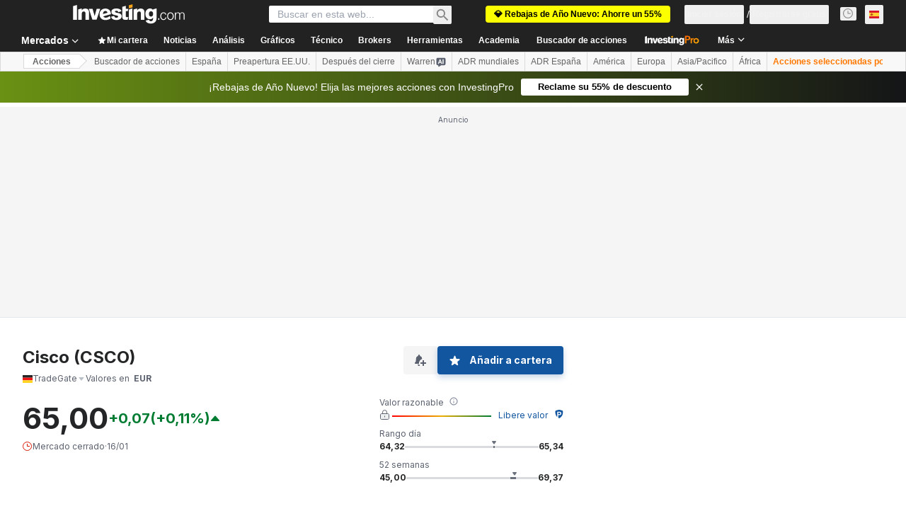

--- FILE ---
content_type: text/html; charset=utf-8
request_url: https://www.google.com/recaptcha/api2/aframe
body_size: 266
content:
<!DOCTYPE HTML><html><head><meta http-equiv="content-type" content="text/html; charset=UTF-8"></head><body><script nonce="3Y-2DHWcdaW9ejp-YoEY_Q">/** Anti-fraud and anti-abuse applications only. See google.com/recaptcha */ try{var clients={'sodar':'https://pagead2.googlesyndication.com/pagead/sodar?'};window.addEventListener("message",function(a){try{if(a.source===window.parent){var b=JSON.parse(a.data);var c=clients[b['id']];if(c){var d=document.createElement('img');d.src=c+b['params']+'&rc='+(localStorage.getItem("rc::a")?sessionStorage.getItem("rc::b"):"");window.document.body.appendChild(d);sessionStorage.setItem("rc::e",parseInt(sessionStorage.getItem("rc::e")||0)+1);localStorage.setItem("rc::h",'1768740751316');}}}catch(b){}});window.parent.postMessage("_grecaptcha_ready", "*");}catch(b){}</script></body></html>

--- FILE ---
content_type: application/javascript
request_url: https://promos.investing.com/eu-a4flkt7l2b/z9gd/9a63d23b-49c1-4335-b698-e7f3ab10af6c/es.investing.com/jsonp/z?cb=1768740743141&callback=__dgoekodqhg63e
body_size: 706
content:
__dgoekodqhg63e({"rand":612400,"da":"bg*br*al|Apple%bt*bm*bs*cb*bu*dl$0^j~m|131.0.0.0%v~d~f~primarySoftwareType|Robot%s~r~dg*e~b~dq*z|Blink%cn*ds*ba*ch*cc*n|Chrome%t~bl*ac~aa~g~y|macOS%ce*ah~bq*bd~dd*cq$0^cl*df*bp*ad|Desktop%bh*c~dc*dn*bi*ae~ci*cx*p~bk*de*bc*i~h|10.15.7%cd*w~cu*ck*l~u~partialIdentification*af~bz*db*ab*q~a*cp$0^dh*k|Apple%cr*ag|-","ts":1768740743641.0,"success":true,"geo":{"city":"Columbus","zipcode":"43215","continent_code":"NA","region_name":"Ohio","continent_name":"North America","country_code":"US","time_zone":"America/New_York","country_name":"United States","ip":"3.144.3.46","latitude":39.9625,"metro_code":535,"longitude":-83.0061,"region_code":"OH"}});